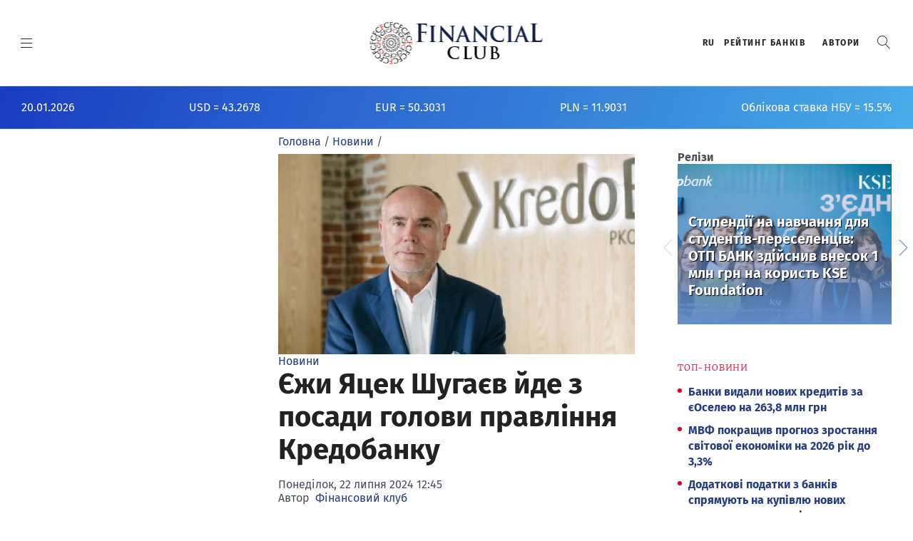

--- FILE ---
content_type: text/html; charset=utf-8
request_url: https://www.finclub.net/news/yezhy-yatsek-shuhaiev-zavershuie-vykonannia-povnovazhen-holovy-pravlinnia-kredobanku.html
body_size: 16818
content:
<!DOCTYPE html>
<html prefix="og: http://ogp.me/ns#" lang="uk-UA" dir="ltr">
<head>
<!-- Google Tag Manager -->
<script>(function(w,d,s,l,i){w[l]=w[l]||[];w[l].push({'gtm.start':
new Date().getTime(),event:'gtm.js'});var f=d.getElementsByTagName(s)[0],
j=d.createElement(s),dl=l!='dataLayer'?'&l='+l:'';j.async=true;j.src=
'https://www.googletagmanager.com/gtm.js?id='+i+dl;f.parentNode.insertBefore(j,f);
})(window,document,'script','dataLayer','GTM-P8BLF7M');</script>
<!-- End Google Tag Manager -->
<!--
	baseurl:	logo_url:https://www.finclub.net/	uri:https://www.finclub.net/ -->

<link rel="dns-prefetch" href="https://fonts.googleapis.com"/>
<link rel="dns-prefetch" href="https://www.googletagmanager.com"/>
<link rel="dns-prefetch" href="https://platform.twitter.com"/>
<link rel="dns-prefetch" href="https://fonts.gstatic.com"/>
<link rel="dns-prefetch" href="https://finclub.disqus.com"/>
<link rel="dns-prefetch" href="https://syndication.twitter.com"/>
<link rel="dns-prefetch" href="https://c.disquscdn.com"/>
<link rel="dns-prefetch" href="//www.google-analytics.com"/>

<link rel="preconnect" href="https://fonts.gstatic.com" crossorigin/>
<link rel="preconnect" href="https://www.googletagmanager.com"/>
<link rel="preconnect" href="https://fonts.googleapis.com"/>
<link rel="preconnect" href="https://finclub.disqus.com"/>
<link rel="preconnect" href="//www.google-analytics.com" crossorigin/>
<link rel="preconnect" href="https://platform.twitter.com"/>

<link rel="preload" href="https://www.finclub.net//templates/finclub/assets/fonts/fira-sans-v10-latin_cyrillic-700.woff2" as="font" type="font/woff2" crossorigin>
<link rel="preload" href="https://www.finclub.net//templates/finclub/assets/fonts/fira-sans-v10-latin_cyrillic-regular.woff2" as="font" type="font/woff2" crossorigin>
<link rel="preload" href="https://www.finclub.net//templates/finclub/assets/fonts/merriweather-v22-latin_cyrillic-300.woff2" as="font" type="font/woff2" crossorigin>
<link rel="preload" href="https://www.finclub.net//templates/finclub/assets/fonts/merriweather-v22-latin_cyrillic-regular.woff2" as="font" type="font/woff2" crossorigin>
<link rel="preload" href="https://www.finclub.net//templates/finclub/assets/fonts/fira-sans-v10-latin_cyrillic-300.woff2" as="font" type="font/woff2" crossorigin>
<link rel="preload" href="https://www.finclub.net//templates/finclub/assets/fonts/merriweather-v22-latin_cyrillic-700.woff2" as="font" type="font/woff2" crossorigin>



	<meta charset="utf-8" />
	<base href="https://www.finclub.net/news/yezhy-yatsek-shuhaiev-zavershuie-vykonannia-povnovazhen-holovy-pravlinnia-kredobanku.html" />
	<meta name="keywords" content="голова правління,кредобанк,шугаєв" />
	<meta name="rights" content="finclub.net" />
	<meta name="robots" content="max-image-preview:large" />
	<meta name="author" content="Фінансовий клуб" />
	<meta property="og:url" content="https://www.finclub.net/news/yezhy-yatsek-shuhaiev-zavershuie-vykonannia-povnovazhen-holovy-pravlinnia-kredobanku.html" />
	<meta property="og:type" content="article" />
	<meta property="og:title" content="Єжи Яцек Шугаєв йде з посади голови правління Кредобанку — Фiнансовий клуб" />
	<meta property="og:description" content="Наглядова рада Кредобанку на своєму засіданні 19 липня припинила повноваження голови правління Єжи Яцека Шугаєва з 2 серпня. Єжи Яцек Шугаєв, який має..." />
	<meta property="og:image" content="https://www.finclub.net/media/k2/items/cache/971b7dd1114057294b830948011c27c4_XL.jpg" />
	<meta name="image" content="https://www.finclub.net/media/k2/items/cache/971b7dd1114057294b830948011c27c4_XL.jpg" />
	<meta name="twitter:card" content="summary" />
	<meta name="twitter:site" content="@FinClub_ua" />
	<meta name="twitter:title" content="Єжи Яцек Шугаєв йде з посади голови правління Кредобанку — Фiнансовий клуб" />
	<meta name="twitter:description" content="Наглядова рада Кредобанку на своєму засіданні 19 липня припинила повноваження голови правління Єжи Яцека Шугаєва з 2 серпня. Єжи Яцек Шугаєв, який має..." />
	<meta name="twitter:image" content="https://www.finclub.net/media/k2/items/cache/971b7dd1114057294b830948011c27c4_XL.jpg" />
	<meta name="twitter:image:alt" content="Єжи Яцек Шугаєв йде з посади голови правління Кредобанку" />
	<meta name="twitter:url" content="https://www.finclub.net/news/yezhy-yatsek-shuhaiev-zavershuie-vykonannia-povnovazhen-holovy-pravlinnia-kredobanku.html" />
	<meta name="HandheldFriendly" content="True" />
	<meta name="MobileOptimized" content="320" />
	<meta name="google-site-verification" content="UFWufLrYtaAZ_uH4DiDL-PfeXaa9o7Ph7iarl-9P8gE" />
	<meta name="yandex-verification" content="6d386af016cd9e18" />
	<meta rel="publisher" content="//plus.google.com/u/6/115277036690520402096" />
	<meta itemprop="name" content="Єжи Яцек Шугаєв йде з посади голови правління Кредобанку — Фiнансовий клуб" />
	<meta itemprop="image" content="https://www.finclub.net/media/k2/items/cache/971b7dd1114057294b830948011c27c4_XL.jpg" />
	<meta name="description" content="Наглядова рада Кредобанку на своєму засіданні 19 липня припинила повноваження голови правління Єжи Яцека Шугаєва з 2 серпня. Єжи Яцек Шугаєв, який має..." />
	<title>Єжи Яцек Шугаєв йде з посади голови правління Кредобанку — Фiнансовий клуб</title>
	<link href="https://www.finclub.net/news/yezhy-yatsek-shuhaiev-zavershuie-vykonannia-povnovazhen-holovy-pravlinnia-kredobanku.html" rel="canonical" />
	<link href="/templates/finclub/favicon.ico" rel="shortcut icon" type="image/vnd.microsoft.icon" />
	<link href="https://cdnjs.cloudflare.com/ajax/libs/magnific-popup.js/1.1.0/magnific-popup.min.css" rel="stylesheet" />
	<link href="https://www.finclub.net//templates/finclub/assets/css/style.css?34" rel="stylesheet" />
	<style>

                        /* K2 - Magnific Popup Overrides */
                        .mfp-iframe-holder {padding:10px;}
                        .mfp-iframe-holder .mfp-content {max-width:100%;width:100%;height:100%;}
                        .mfp-iframe-scaler iframe {background:#fff;padding:10px;box-sizing:border-box;box-shadow:none;}
                    
	</style>
	<script src="/templates/finclub/js/jui/jquery.min.js?b0783d0bed0cc9a6cb328d59a08ae5e3"></script>
	<script src="/media/jui/js/jquery-noconflict.js?b0783d0bed0cc9a6cb328d59a08ae5e3"></script>
	<script src="https://cdnjs.cloudflare.com/ajax/libs/magnific-popup.js/1.1.0/jquery.magnific-popup.min.js"></script>
	<script src="/media/k2/assets/js/k2.frontend.js?v=2.11.20250512&sitepath=/"></script>
	<script type="application/ld+json">

                {
                    "@context": "https://schema.org",
                    "@type": "Article",
                    "mainEntityOfPage": {
                        "@type": "WebPage",
                        "@id": "https://www.finclub.net/news/yezhy-yatsek-shuhaiev-zavershuie-vykonannia-povnovazhen-holovy-pravlinnia-kredobanku.html"
                    },
                    "url": "https://www.finclub.net/news/yezhy-yatsek-shuhaiev-zavershuie-vykonannia-povnovazhen-holovy-pravlinnia-kredobanku.html",
                    "headline": "Єжи Яцек Шугаєв йде з посади голови правління Кредобанку — Фiнансовий клуб",
                    "image": [
                        "https://www.finclub.net/media/k2/items/cache/971b7dd1114057294b830948011c27c4_XL.jpg",
                        "https://www.finclub.net/media/k2/items/cache/971b7dd1114057294b830948011c27c4_L.jpg",
                        "https://www.finclub.net/media/k2/items/cache/971b7dd1114057294b830948011c27c4_M.jpg",
                        "https://www.finclub.net/media/k2/items/cache/971b7dd1114057294b830948011c27c4_S.jpg",
                        "https://www.finclub.net/media/k2/items/cache/971b7dd1114057294b830948011c27c4_XS.jpg",
                        "https://www.finclub.net/media/k2/items/cache/971b7dd1114057294b830948011c27c4_Generic.jpg"
                    ],
                    "datePublished": "2024-07-22T12:45:50+03:00",
                    "dateModified": "2024-07-22T12:51:35+03:00",
                    "author": {
                        "@type": "Person",
                        "name": " Фінансовий клуб",
                        "url": "https://www.finclub.net/allua/author/267-finansoviyklub.html"
                    },
                    "publisher": {
                        "@type": "Organization",
                        "name": "Финансовые новости Украины и аналитика - Финансовый клуб",
                        "url": "https://www.finclub.net/",
                        "logo": {
                            "@type": "ImageObject",
                            "name": "Финансовые новости Украины и аналитика - Финансовый клуб",
                            "width": "245",
                            "height": "60",
                            "url": "https://www.finclub.net/images/finclub-logo.png"
                        }
                    },
                    "articleSection": "https://www.finclub.net/news.html",
                    "keywords": "голова правління,кредобанк,шугаєв",
                    "description": "Наглядова рада Кредобанку на своєму засіданні 19 липня припинила повноваження голови правління Єжи Яцека Шугаєва з 2 серпня.",
                    "articleBody": "Наглядова рада Кредобанку на своєму засіданні 19 липня припинила повноваження голови правління Єжи Яцека Шугаєва з 2 серпня. Єжи Яцек Шугаєв, який має понад 34 роки банківського досвіду, працював у Кредобанку 6 років. Він був обраний на посаду голови правління у 2020 році, а до того з жовтня 2018 року працював на посаді першого заступника голови правління Кредобанку. З 3 серпня виконання обовʼязків голови правління банку покладено на Войцеха Тарасюка, який з цього ж дня обраний заступником голови правління Кредобанку. На цьому ж засіданні наглядова рада Кредобанку обрала на посаду першого заступника голови правління банку з 3 серпня Якуба Марека Карновського, що з 2018 року є головою наглядової ради АТ «Укрпошта» та членом наглядової ради АТ «Укрзалізниця» та має намір припинити ці функції у звʼязку з призначенням до Кредобанку. Якуб Карновскі є досвідченим менеджером, що свого часу очолював польську державну залізничну компанію PKP Polskie Koleje Państwowe S.A., інвестиційний фонд PKO Bank Polski та приватну інвестиційну групу Luma Holding. Якуб Карновскі також є викладачем та керівником закладу ліберальної економіки Головної торговельної школи (Szkoła Główna Handlowa) у Варшаві, а також опікуном та ментором студентського наукового кола з відбудови України цієї ж школи. «Метою змін у складі правління Кредобанку є збільшення ролі банку у відбудові економіки України. Війна та її наслідки вимагають більш стратегічного підходу до двосторонніх господарських звʼязків. Якуб Карновскі — один із найдосвідченіших польських менеджерів, за котрим стоять реальні успіхи. Він досконало знає український ринок. Я переконаний, що Кредобанк з Якубом Карновскі у складі правління стане однією з ключових інституцій, яка посилить господарські звʼязки між нашими країнами», — зяявив голова правління PKO Bank Polski Шимон Мідера. Якуб Карновскі заступить на посаду першого заступника голови правління АТ «Кредобанк» з дня отримання дозволу на працевлаштування та виконання визначених наглядовою радою банку умов. Нагадаємо, Кредобанк запроваджує спеціальні пропозиції банківських послуг для захисників України."
                }
                
	</script>




	<meta name="p:domain_verify" content=""/>
	
	<meta name="language" content="uk-ua"/>
	

	<link rel="apple-touch-icon" sizes="180x180" href="https://www.finclub.net//templates/finclub/assets/icons/apple-touch-icon.png">
	<link rel="icon" type="image/png" sizes="32x32" href="https://www.finclub.net//templates/finclub/assets/icons/favicon-32x32.png">
	<link rel="icon" type="image/png" sizes="16x16" href="https://www.finclub.net//templates/finclub/assets/icons/favicon-16x16.png">
	<link rel="manifest" href="https://www.finclub.net//templates/finclub/assets/icons/site.webmanifest">
	<link rel="mask-icon" href="https://www.finclub.net//templates/finclub/assets/icons/safari-pinned-tab.svg" color="#5bbad5">
	<meta name="msapplication-TileColor" content="#ffffff">
	<meta name="theme-color" content="#ffffff">
	
	
	<meta name="viewport" content="width=device-width, initial-scale=1">

	<!--<link href="https://fonts.googleapis.com/css?family=Fira+Sans:300,400,700|Merriweather:300,400,400i,700,700i&display=swap&subset=cyrillic" rel="stylesheet" media="print" onload="this.media='all'"/> -->
	
	<link href="https://www.finclub.net//templates/finclub/assets/css/fonts.css" rel="stylesheet" media="print" onload="this.media='all'"/>
	
	
</head>

<body class="site com_k2 view-item no-layout no-task itemid-154 pageclass- cat-news" data-page-auto-refresh="0" data-ad-refresh="60">

<!-- Google Tag Manager (noscript) -->
<noscript><iframe src="https://www.googletagmanager.com/ns.html?id=GTM-P8BLF7M"
height="0" width="0" style="display:none;visibility:hidden"></iframe></noscript>
<!-- End Google Tag Manager (noscript) -->

	<div class="skip-nav">
		<ul class="skip-nav__list">
			<li class="skip-nav__action">
				<!-- Using button due to browser issues with anchor tags, but would prefer to use anchor tags in the future -->
				<button class="skip-nav__link" onclick="window.location.href='#main'">Skip to Main Content</button>
			</li>
		</ul>
	</div>

	<div class="page-wrapper">
		<div class="page-header">
			<div class="ad bgc--transparent no-border">
				<div class="content-group ad ">
					<div class="ad-slot js-lazy-load flex horizontal " id="pol-01" aria-hidden="true"></div>
				</div>
			</div>
			<header class="header on-core on-home " id="js-top-header">
				<div class="header__row header__main">
					<div class="header__branding" role="banner">
						<h1>
							<a href="/" title="https://www.finclub.net/">
								<img src="https://www.finclub.net//templates/finclub/images/finclub-logo.png" alt="FINCLUB Фiнансовий клуб">
								<span class="icon-text">FINCLUB Фiнансовий клуб</span>
							</a>
						</h1>
					</div>
					<div class="header__content">
						<div class="header__left">
							<button aria-expanded="false" class="hamburger js-hamburger" aria-label="MENU">
								<span></span>
							</button>
						</div>
						<div class="header__right">
							<div class="actions-lineup">
								<ul class="actions-lineup__list">
									<li class="actions-lineup__item"> 
										            
											    <div class=" top-lang">
	
						
            <div class="mod-languages top-lang">

	<ul class="lang-inline" dir="ltr">
									<li class="lang-active">
			<a href="https://www.finclub.net/news/yezhy-yatsek-shuhaiev-zavershuie-vykonannia-povnovazhen-holovy-pravlinnia-kredobanku.html">
							UA						</a>
			</li>
								<li>
			<a href="/ru/news.html">
							RU						</a>
			</li>
				</ul>

</div>
    </div>
	
																			</li>
									<li class="actions-lineup__item"> 
																			</li>

									<li class="actions-lineup__item hide-at-mobile">
										<a href="https://banksrating.com.ua/" target="_blank" rel="noopener">Рейтинг банкiв</a>
									</li>

									<li class="actions-lineup__item hide-at-mobile">
										<a href="https://finclub.net/blogs.html" rel="noopener">Автори</a>
									</li>
									<li class="actions-lineup__item " role="search">
										<div class="slide-search" role="button">
											<a href="/index.html#" class="slide-search__open" id="search-open" aria-pressed="false" role="button" target="_top">
												<b class="bt-icon bt-icon-magnifier"></b>
												<span class="icon-text">Пошук</span>
											</a>
											<div class="slide-search__content " id="search-input" aria-hidden="true">
											
																							    <div class="">
	
						
            <div itemscope itemtype="https://schema.org/WebSite">
<link itemprop="url" content="https://finclub.net/"/>
<form class="slide-search__form" action="/component/k2/search.html?Itemid=136" method="get" autocomplete="off"  itemprop="potentialAction" itemscope itemtype="https://schema.org/SearchAction">
	
	<input class="slide-search__input" type="search" name="searchword" id="searchTerm" placeholder="Введіть фразу для пошуку..."  itemprop="query-input" required />
	<meta itemprop="target" content="https://finclub.net/component/k2/search.html?searchword={searchword}&utm_source=sitelinksearch"/>
	
	<button class="slide-search__run" type="submit">
		<b class="bt-icon bt-icon-magnifier"></b>
		<span class="icon-text">Поиск</span>
	</button>
	<button class="slide-search__close" id="search-close" type="button">
		<b class="bt-icon bt-icon-cross1"></b> 
	</button>
</form>
</div>


      </div>
	
																						
											</div>
										</div>
									</li>
								</ul>
							</div>
						</div>
					</div>
				</div>
				<nav class="master-menu js-master-menu" role="navigation" aria-hidden="true">
					<div class="master-menu__content ">
						<div class="row row--6-col">
							<div class="col is-menu">
							
																	    <div class=" col is-menu">
	
			<h3 class=" menu-toggle js-menu-toggle section-heading">Категорії</h3>			
            <ul class="master-menu__list nav-menu"  id="navigation_menu_1">
<li class="master-menu__item item-154 current-menu-item current-menu-ancestor"><a href="/news.html" >Новини</a></li><li class="master-menu__item item-155"><a href="/analytics.html" >Статті</a></li><li class="master-menu__item item-580"><a href="/priama-mova.html" >Пряма мова</a></li><li class="master-menu__item item-156"><a href="/investigation.html" >Розслідування</a></li><li class="master-menu__item item-581"><a href="/infographica.html" >Інфографіка</a></li><li class="master-menu__item item-157"><a href="/dossiers.html" >Досьє</a></li><li class="master-menu__item item-582"><a href="/video-photo-ua.html" >Відео/Фото</a></li><li class="master-menu__item item-584"><a href="/reviews-ua.html" >Огляди</a></li><li class="master-menu__item item-583"><a href="/banky-bankroty.html" >Банки-банкроти</a></li></ul>
    </div>
	
																
							</div>
							<div class="col is-menu">
							
																	    <div class=" col is-menu">
	
			<h3 class=" menu-toggle js-menu-toggle section-heading">Спецпроєкти</h3>			
            <ul class="master-menu__list nav-menu"  id="navigation_menu_5">
<li class="master-menu__item item-161 deeper parent"><a href="/projects.html" >Спецпроєкти<span class="navicon-inline"></span></a><ul class="cd-secondary-nav"><li class="master-menu__item item-149"><a href="/projects/announcements.html" >Анонси</a></li><li class="master-menu__item item-158 parent"><a href="/projects/banks.html" >Банки</a></li><li class="master-menu__item item-165"><a href="/projects/kruglye-stoly.html" >Круглі столи</a></li><li class="master-menu__item item-150"><a href="/projects/releases.html" >Релізи</a></li><li class="master-menu__item item-663"><a href="/projects/finclubtalk.html" >FinClubTALK</a></li><li class="master-menu__item item-166"><a href="/projects/zasedaniya-finansovogo-kluba.html" >Засідання «Фінансового клубу»</a></li><li class="master-menu__item item-585"><a href="/projects/seminary-ua.html" >Семінари</a></li><li class="master-menu__item item-164"><a href="/projects/konferentsii.html" >Конференції</a></li></ul></li><li class="master-menu__item item-668"><a href="/finansovij-pres-klub.html" >Фінансовий пресклуб</a></li></ul>
    </div>
	
																
							</div>
							<div class="col is-menu">
							
																	    <div class=" col is-menu">
	
			<h3 class=" menu-toggle js-menu-toggle section-heading">Спецтеми</h3>			
            <ul class="master-menu__list nav-menu"  id="navigation_menu_2">
<li class="master-menu__item item-681"><a href="/voiennyi-bankinh.html" >Воєнний банкінг</a></li><li class="master-menu__item item-162"><a href="/donbass-krym-war.html" >Донбас / Крим</a></li><li class="master-menu__item item-418"><a href="/vse-pro-privatbank.html" >Хто відповість за ПриватБанк</a></li></ul>
    </div>
	
																
							</div>
							<div class="col is-menu">
							
																	    <div class=" col is-menu">
	
			<h3 class=" menu-toggle js-menu-toggle section-heading">Премії</h3>			
            <ul class="master-menu__list nav-menu"  id="navigation_menu_3">
<li class="master-menu__item item-160"><a href="http://banksrating.com.ua/" target="_blank" >Рейтинг банків</a></li><li class="master-menu__item item-586"><a href="/banki-roku.html" >Банки року</a></li><li class="master-menu__item item-587"><a href="/financial-club-awards.html" >Financial Club Awards</a></li><li class="master-menu__item item-588"><a href="/finansove-vyznannia.html" >Фінансове визнання</a></li></ul>
    </div>
	
																
							</div>
							<div class="col is-menu">
																	    <div class=" col is-menu">
	
			<h3 class=" menu-toggle js-menu-toggle section-heading">Автори</h3>			
            <ul class="master-menu__list nav-menu"  id="navigation_menu_4">
<li class="master-menu__item item-159"><a href="/blogs.html" >Автори</a></li></ul>
    </div>
	
															</div>
						</div>
						
						
						<footer class="row menu-footer">
							<div class="menu-footer__follow">
								<h4 class="section-heading">Долучайтесь</h4>
								<ul class="menu-footer__list menu-footer__list--follow">
									<li class="menu-footer__item"><a href="https://www.facebook.com/finclub.net" tabindex="-1" target="_blank" rel="noopener"><i class="bt-icon-facebook"></i><span class="hide-at-mobile"> Facebook</span></a></li>
									<li class="menu-footer__item"><a href="https://twitter.com/FinClub_ua" tabindex="-1" target="_blank" rel="noopener"><i class="bt-icon-twitter"></i><span class="hide-at-mobile"> Twitter</span></a></li>
									<li class="menu-footer__item"><a href="https://www.linkedin.com/company/10268669" tabindex="-1" target="_blank" rel="noopener"><b class="fa fa-linkedin bt-icon-linkedin"><svg xmlns="http://www.w3.org/2000/svg" viewBox="0 0 24 24"><path d="M6.5 21.5h-5v-13h5v13zM4 6.5C2.5 6.5 1.5 5.3 1.5 4s1-2.4 2.5-2.4c1.6 0 2.5 1 2.6 2.5 0 1.4-1 2.5-2.6 2.5zm11.5 6c-1 0-2 1-2 2v7h-5v-13h5V10s1.6-1.5 4-1.5c3 0 5 2.2 5 6.3v6.7h-5v-7c0-1-1-2-2-2z"/></svg></b><span class="hide-at-mobile"> Linkedin</span></a></li>
									<li class="menu-footer__item"><a href="https://www.youtube.com/channel/UCrul2QWfL5WsmwPk_buqS2A" tabindex="-1" target="_blank" rel="noopener"><i class="bt-icon-youtube"></i><span class="hide-at-mobile"> Youtube</span></a></li>
									<li class="menu-footer__item"><a href="https://invite.viber.com/?g2=AQBE%2B6uykfljgUuUR5vqfsV%2BO%2FWHlLLp8JrOWDQZ%2FShsz85txMnqn6uR8fINg46f&lang=ru" tabindex="-1" target="_blank" rel="noopener"><i class="bt-icon-whatsapp" aria-label="Finculb"></i><span class="hide-at-mobile"> Viber</span></a></li>
									<li class="menu-footer__item"><a href="https://telegram.me/FinClub_ua" tabindex="-1" target="_blank" rel="noopener"><i class="bt-icon-telegram" aria-label="Finculb"></i><span class="hide-at-mobile"> Telegram</span></a></li>
									  
									<li class="menu-footer__item"><a href="https://finclub.net/all.html?format=feed" tabindex="-1"><svg xmlns="http://www.w3.org/2000/svg" viewBox="0 0 20 20" fill="currentColor"style="width: 12px; fill: red;">
  <path d="M5 3a1 1 0 000 2c5.523 0 10 4.477 10 10a1 1 0 102 0C17 8.373 11.627 3 5 3z" />
  <path d="M4 9a1 1 0 011-1 7 7 0 017 7 1 1 0 11-2 0 5 5 0 00-5-5 1 1 0 01-1-1zM3 15a2 2 0 114 0 2 2 0 01-4 0z" />
</svg><span class="hide-at-mobile"> RSS</span></a></li>
									
									
								</ul>
								

							</div>
							<div class="menu-footer__actions">
							
								<!-- <ul class="menu-footer__list menu-footer__list--actions">
									<li class="menu-footer__item">
										<a href="#" target="_top">Мой кабинет</a>
									</li>
									<li class="menu-footer__item">
										<a href="#" style="display: none;" class="politico-auth auth-logged-out" target="_top">Войти</a>
										<a href="#" style="display: none;" class="politico-auth auth-logged-in" target="_blank">Выйти</a>
									</li>
								</ul> -->
							</div>
						</footer>
					</div>
				</nav>
			</header>
			<script src="https://www.finclub.net//templates/finclub/assets/js/header.js"></script>
			<div class="banner-announce on-dark bgc--vulcan-gray13">
				<section class="media-item orient--horizontal-fixed-fluid">
					<div class="media-item__summary size--small is-inline">
						<div class="coursess_container">
						


						
						
							
							<div class="c-date">20.01.2026</div>
							
							
							<div class="course-item"><span>USD</span> = <span>43.2678</span></div><div class="course-item"><span>EUR</span> = <span>50.3031</span></div><div class="course-item"><span>PLN</span> = <span>11.9031</span></div>							
							<!-- https://bank.gov.ua/NBUStatService/v1/statdirectory/key?date=20231027&json -->
							
							<div class="course-item"><span>Облікова ставка НБУ = 15.5%</span></div>
						</div>
					</div>
				</section>
			</div>
		</div>


		<main class="page-content is-brandscape" role="main" id="main">
			<div class="brandscape">
				<a href="#" class="brandscape__graphic" style="background-image:url(https://www.finclub.net//templates/finclub/assets/img/branding.png); background-color:#fff;" target="_blank" aria-label="Read more about Finclub"></a>
			</div> 
			
				
			
					
		
		
	
				
			                
	
				<section class="page-content__row ">
                    <div class="container layout--fixed-fluid-fixed">
                        <div class="container__column left-main">
                            <div class="container__row">
                                <div class="container__slot">
                                    <div class="content-group ad ">
                                        <div class="ad-slot js-lazy-load flex vertical " id="pol-04" aria-hidden="true">
										
																				
										
										
										</div>
                                    </div>
                                </div>
                            </div>
                        </div>


						<!-- main -->						
						<div class="container__column center-main">
							<div class="container__row">
								<div class="container__slot">
								
																
<ol itemscope itemtype="http://schema.org/BreadcrumbList" class="breadcrumb ">

	<li itemprop="itemListElement" itemscope itemtype="http://schema.org/ListItem"><a itemprop="item" href="/" class="pathway"><span itemprop="name">Головна</span></a><meta itemprop="position" content="1" /><span class="delim">/</span></li><li itemprop="itemListElement" itemscope itemtype="http://schema.org/ListItem"><a itemprop="item" href="/news.html" class="pathway"><span itemprop="name">Новини</span></a><meta itemprop="position" content="2" /><span class="delim">/</span></li></ol>
  
																
																
									<div id="system-message-container">
	</div>

									
<!-- Start custom field

			
		

-->



<!-- Start K2 Item Layout -->

<article class="post type-post  itemIsFeatured  cat-news" itemscope itemtype="http://schema.org/NewsArticle">
	<meta itemprop="inLanguage" content="uk-UA" />
	<meta itemprop="mainEntityOfPage" content="https://www.finclub.net/news/yezhy-yatsek-shuhaiev-zavershuie-vykonannia-povnovazhen-holovy-pravlinnia-kredobanku.html" />
	<meta itemprop="description" content="Наглядова рада Кредобанку на своєму засіданні 19 липня припинила повноваження голови правління Єжи Яцека Шугаєва з 2 серпня. Єжи Яцек Шугаєв, який має..."/>
	
		    
    	
	<picture class="aspect-ratio-169" itemprop="associatedMedia image" itemscope itemtype="http://schema.org/ImageObject" >
		<source data-srcset="/media/k2/items/cache/971b7dd1114057294b830948011c27c4_M.jpg" media="(max-width: 425px)" />
		<source data-srcset="/media/k2/items/cache/971b7dd1114057294b830948011c27c4_L.jpg" media="(max-width: 768px)" />
		<source	data-srcset="/media/k2/items/cache/971b7dd1114057294b830948011c27c4_L.jpg" media="(max-width: 1024px)"/>
		<source	data-srcset="/media/k2/items/cache/971b7dd1114057294b830948011c27c4_XL.jpg" />

		<img itemprop="contentUrl"
			src="[data-uri]"
			data-src="/media/k2/items/cache/971b7dd1114057294b830948011c27c4_XL.jpg"
			class="lazyload" 
			alt="Єжи Яцек Шугаєв йде з посади голови правління Кредобанку" />	

		<meta itemprop="representativeOfPage" content="true">
		<meta itemprop="url" content="https://www.finclub.net//media/k2/items/cache/971b7dd1114057294b830948011c27c4_L.jpg">
			
	</picture>	


	
        
            
			
          
	<div class="entry-wrapper">
        <div class="entry-header">
				
                        <div class="entry-categories"><ul class="post-categories"><li>
                <a rel="category" href="/news.html">Новини</a>
            </li></ul></div>
            										
                        <!-- Item title -->
            <h1 class="entry-title" itemprop="headline">
              Єжи Яцек Шугаєв йде з посади голови правління Кредобанку          
                               <span><sup><i class="fa fa-certificate"></i></sup></span>
                          </h1>
			
						
            		
			<div class="entry-meta">
			
		        		        <div class="meta-item sdw-date"  itemprop="datePublished" content="2024-07-22T12:45:50+03:00">
			        Понеділок, 22 липня 2024 12:45		        </div>

				<meta itemprop="dateModified" content="2024-07-22T12:45:50+03:00"></meta>
		        		        
		        		        <div class="meta-item sdw-author"><span class="vcard author" itemprop="author"><span class="fn">Автор&nbsp;
			        			        <a rel="author" href="/allua/author/267-finansoviyklub.html"> Фінансовий клуб</a>
			        		        </span></span></div>
		        
                				
				<div class="hidden" itemprop="publisher" itemscope itemtype="http://schema.org/Organization">
					<div itemprop="logo" itemscope itemtype="http://schema.org/ImageObject">
						<meta itemprop="url" content="https://finclub.net//templates/finclub/images/finclub-logo.png">
					</div>
					<span itemprop="name">Финансовый клуб</span>
				</div>				

			</div>
			
		</div>

	    <div class="entry-content"  itemprop="articleBody">

									<!-- Item introtext -->
			<div class="itemIntroText" >
			  <p><strong>Наглядова рада Кредобанку на своєму засіданні 19 липня <a href="https://kredobank.com.ua/about/pres-sluzhba/news/yezhy-yacek-shugayev-zavershuye-vykonannya-povnovazhen-golovy-pravlinnya-kredobanku" target="_blank" rel="noopener">припинила</a> повноваження голови правління Єжи Яцека Шугаєва з 2 серпня.</strong></p>
			</div>
									<!-- Item fulltext -->
			<div class="itemFullText">
			  
<p>Єжи Яцек Шугаєв, який має понад 34 роки банківського досвіду, працював у Кредобанку 6 років. Він був обраний на посаду голови правління у 2020 році, а до того з жовтня 2018 року працював на посаді першого заступника голови правління Кредобанку.</p>
<p>З 3 серпня виконання обовʼязків голови правління банку покладено на Войцеха Тарасюка, який з цього ж дня обраний заступником голови правління Кредобанку.</p>
<p>На цьому ж засіданні наглядова рада Кредобанку обрала на посаду першого заступника голови правління банку з 3 серпня Якуба Марека Карновського, що з 2018 року є головою наглядової ради АТ «Укрпошта» та членом наглядової ради АТ «Укрзалізниця» та має намір припинити ці функції у звʼязку з призначенням до Кредобанку.</p>
<p>Якуб Карновскі є досвідченим менеджером, що свого часу очолював польську державну залізничну компанію PKP Polskie Koleje Państwowe S.A., інвестиційний фонд PKO Bank Polski та приватну інвестиційну групу Luma Holding. Якуб Карновскі також є викладачем та керівником закладу ліберальної економіки Головної торговельної школи (Szkoła Główna Handlowa) у Варшаві, а також опікуном та ментором студентського наукового кола з відбудови України цієї ж школи.</p>
<p>«Метою змін у складі правління Кредобанку є збільшення ролі банку у відбудові економіки України. Війна та її наслідки вимагають більш стратегічного підходу до двосторонніх господарських звʼязків. Якуб Карновскі — один із найдосвідченіших польських менеджерів, за котрим стоять реальні успіхи. Він досконало знає український ринок. Я переконаний, що Кредобанк з Якубом Карновскі у складі правління стане однією з ключових інституцій, яка посилить господарські звʼязки між нашими країнами», — зяявив голова правління PKO Bank Polski&nbsp;Шимон Мідера.</p>
<p>Якуб Карновскі заступить на посаду першого заступника голови правління АТ «Кредобанк» з дня отримання дозволу на працевлаштування та виконання визначених наглядовою радою банку умов.</p>
<p>Нагадаємо,&nbsp;Кредобанк <a href="/projects/banks/kredobank/kredobank-zaprovadzhuie-spetsialni-propozytsii-bankivskykh-posluh-dlia-zakhysnykiv-ukrainy.html" target="_blank" rel="noopener">запроваджує</a> спеціальні пропозиції банківських послуг для захисників України.</p>			</div>
						 
			  
								
				
				
								
					<p class="item-soc-join"><strong>Підписуйтесь на новини FinClub</strong>&nbsp;в&nbsp;<a href="https://telegram.me/FinClub_ua">Telegram</a>,&nbsp;<a href="https://invite.viber.com/?g2=AQBE%2B6uykfljgUuUR5vqfsV%2BO%2FWHlLLp8JrOWDQZ%2FShsz85txMnqn6uR8fINg46f">Viber</a>,&nbsp;<a href="https://twitter.com/FinClub_ua">Twitter</a>,&nbsp;<a href="https://www.facebook.com/finclub.net/">Facebook</a></p>
				
				
											
			
			

		</div>
		
	<!---------   ###########################  --------->	
	
		
	
	<!---------   ###########################  --------->	
	
        <div class="meta-tags">
        <span>теги</span>
                    <a href="/allua/tag/голова%20правління.html">#голова правління</a>
                    <a href="/allua/tag/кредобанк.html">#кредобанк</a>
                    <a href="/allua/tag/шугаєв.html">#шугаєв</a>
          	
    </div>
    	
	<div class="entry-footer">
	    <!-- <div class="meta-action sdw-comments"><a href="/">Add Comment</a></div> -->
	    
        <div class="meta-action sdw-share">
		        <span>Поділитися</span>
		        <ul class="sdw-share-items">
			        <li><a class="icon social-share bt-icon-facebook" aria-label="FB"></a></li>
					<li><a class="icon social-share bt-icon-twitter" aria-label="TW"></a></li>
					
					<li><a class="icon social-share bt-icon-linkedin" aria-label="IN"><svg xmlns="http://www.w3.org/2000/svg" viewBox="0 0 24 24"><path d="M6.5 21.5h-5v-13h5v13zM4 6.5C2.5 6.5 1.5 5.3 1.5 4s1-2.4 2.5-2.4c1.6 0 2.5 1 2.6 2.5 0 1.4-1 2.5-2.6 2.5zm11.5 6c-1 0-2 1-2 2v7h-5v-13h5V10s1.6-1.5 4-1.5c3 0 5 2.2 5 6.3v6.7h-5v-7c0-1-1-2-2-2z"/></svg></a></li>
					<li><a class="icon social-share bt-icon-telegram" aria-label="TG"></a></li>
					<li><a class="icon social-share bt-icon-pinterest" aria-label="PN"></a></li>
					<li><a class="icon social-share bt-icon-whatsapp" aria-label="VB"></a></li>
					
				</ul>
        </div>
		
<script>
(function($){
	
	setShareLinks();

	function socialWindow(url) {
	  var left = (screen.width - 570) / 2;
	  var top = (screen.height - 570) / 2;
	  var params = "menubar=no,toolbar=no,status=no,width=570,height=570,top=" + top + ",left=" + left;
	  // Setting 'params' to an empty string will launch
	  // content in a new tab or window rather than a pop-up.
	  // params = "";
	  window.open(url,"NewWindow",params);
	}

	function setShareLinks() {
	  var pageUrl = encodeURIComponent(document.URL);
	  var tweet = encodeURIComponent($("meta[property='og:description']").attr("content"));

	  $(".social-share.bt-icon-facebook").on("click", function() {
		url = "https://www.facebook.com/sharer.php?u=" + pageUrl;
		socialWindow(url);
	  });

	  $(".social-share.bt-icon-twitter").on("click", function() {
		url = "https://twitter.com/intent/tweet?url=" + pageUrl + "&text=" + tweet;
		socialWindow(url);
	  });

	  $(".social-share.bt-icon-linkedin").on("click", function() {
		url = "https://www.linkedin.com/shareArticle?mini=true&url=" + pageUrl;
		socialWindow(url);
	  })
	  
	  $(".social-share.bt-icon-telegram").on("click", function() {
		url = "https://telegram.me/share/url?text=" + tweet + "&url=" + pageUrl;
		socialWindow(url);
	  })  
	  
	  $(".social-share.bt-icon-pinterest").on("click", function() {		
		url = "http://pinterest.com/pin/create/button/?url=" + pageUrl + "&description=" + tweet;		
		socialWindow(url);
	  })  	
	  
	  $(".social-share.bt-icon-whatsapp").on("click", function() {		
		url = "viber://forward?text=" + pageUrl;		
		socialWindow(url);
	  })  		  
	  
	}
})(jQuery);	

</script>		
		
		
		
		
    </div>
	
    


	<script type="text/JavaScript">
		var disqus_identifier = '63304';
		var disqus_title = 'Єжи Яцек Шугаєв йде з посади голови правління Кредобанку';
		var disqus_url = 'http://finclub.net//news/yezhy-yatsek-shuhaiev-zavershuie-vykonannia-povnovazhen-holovy-pravlinnia-kredobanku.html';
	</script>
		  
	<div id="disqus_thread"></div>
	  

    
	</div>

</article>


<div class="sdw-post-separator sdw-post-separator-5 sdw-ps-show"></div>

        
        
        	
        <nav class="prev-next-nav">
                    <div class="sdw-prev-link">
            <a rel="prev" class="itemPrevious" href="/news/moodys-pidvyshchylo-kredytnyi-reitynh-turechchyny-odrazu-na-dvi-skhodynky.html">
                <span class="sdw-pn-ico"><i class="icon bt-icon-chevron-left"></i></span>
                <span class="sdw-prev-next-link">Moody&#039;s підвищило кредитний рейтинг Туреччини одразу на дві сходинки</span>
            </a></div>
        
                    <div class="sdw-next-link">
            <a rel="next" class="itemNext" href="/news/natsbank-z-1-serpnia-vyluchatyme-stari-banknoty-500-hrn.html">            
            <span class="sdw-prev-next-link">Нацбанк з 1 серпня вилучатиме з обігу старі банкноти 500 грн</span>
			<span class="sdw-pn-ico"><i class="icon bt-icon-chevron-right"></i></span>			
            </a></div>
        
    </nav>
    
        <div class="rel-sdw-box">
    <h3 class="rel-box-title"><span>Схожі матеріали (за тегом)</span></h3>
        <div class="sdw-box-inside by-tag">
                    <article class="rel-item">
		        
		        				<div class="img-wrap">
					<picture class="aspect-ratio-169">
						<!--[if IE 9]><video style="display: none"><![endif]--> 
						<source data-srcset="/media/k2/items/cache/3a64aecd50444a191fa15d1e0fefa764_S.jpg" media="(max-width: 425px)" />
						<source data-srcset="/media/k2/items/cache/3a64aecd50444a191fa15d1e0fefa764_S.jpg" media="(max-width: 768px)" />
						<source	data-srcset="/media/k2/items/cache/3a64aecd50444a191fa15d1e0fefa764_S.jpg" /><!--[if IE 9]></video><![endif]-->
					<img itemprop="image"
							src="[data-uri]"
							data-src="/media/k2/items/cache/3a64aecd50444a191fa15d1e0fefa764_S.jpg"
							class="lazyload"
							alt="Ощадбанк шукає нового голову правління" />
					</picture>					
				</div>
					
                    <div class="entry-wrapper">
                        <div class="entry-header">
					        				          
				            				            <h3 class="entry-title"><a class="itemRelTitle" href="/news/oshchadbank-shukaie-novoho-holovu-pravlinnia.html">Ощадбанк шукає нового голову правління</a></h3>
				            				        </div>        
	                </div>
	                
            </article>					
		            <article class="rel-item">
		        
		        				<div class="img-wrap">
					<picture class="aspect-ratio-169">
						<!--[if IE 9]><video style="display: none"><![endif]--> 
						<source data-srcset="/media/k2/items/cache/a3072c3e3ed9a1e392e521b446ddb403_S.jpg" media="(max-width: 425px)" />
						<source data-srcset="/media/k2/items/cache/a3072c3e3ed9a1e392e521b446ddb403_S.jpg" media="(max-width: 768px)" />
						<source	data-srcset="/media/k2/items/cache/a3072c3e3ed9a1e392e521b446ddb403_S.jpg" /><!--[if IE 9]></video><![endif]-->
					<img itemprop="image"
							src="[data-uri]"
							data-src="/media/k2/items/cache/a3072c3e3ed9a1e392e521b446ddb403_S.jpg"
							class="lazyload"
							alt="Ігор Гордієнко покидає посаду голови правління СК «ІНГО»" />
					</picture>					
				</div>
					
                    <div class="entry-wrapper">
                        <div class="entry-header">
					        				          
				            				            <h3 class="entry-title"><a class="itemRelTitle" href="/news/ihor-hordiienko-pokydaie-posadu-holovy-pravlinnia-sk-inho.html">Ігор Гордієнко покидає посаду голови правління СК «ІНГО»</a></h3>
				            				        </div>        
	                </div>
	                
            </article>					
		            <article class="rel-item">
		        
		        				<div class="img-wrap">
					<picture class="aspect-ratio-169">
						<!--[if IE 9]><video style="display: none"><![endif]--> 
						<source data-srcset="/media/k2/items/cache/1d20977f8c1690a66fd78d884acc9c44_S.jpg" media="(max-width: 425px)" />
						<source data-srcset="/media/k2/items/cache/1d20977f8c1690a66fd78d884acc9c44_S.jpg" media="(max-width: 768px)" />
						<source	data-srcset="/media/k2/items/cache/1d20977f8c1690a66fd78d884acc9c44_S.jpg" /><!--[if IE 9]></video><![endif]-->
					<img itemprop="image"
							src="[data-uri]"
							data-src="/media/k2/items/cache/1d20977f8c1690a66fd78d884acc9c44_S.jpg"
							class="lazyload"
							alt="Кредобанк видав 60 мільйонів гривень під гарантії Фінансової корпорації розвитку США (DFC)" />
					</picture>					
				</div>
					
                    <div class="entry-wrapper">
                        <div class="entry-header">
					        				          
				            				            <h3 class="entry-title"><a class="itemRelTitle" href="/projects/banks/kredobank/kredobank-vydav-60-milioniv-hryven-pid-harantii-finansovoi-korporatsii-rozvytku-ssha-dfc.html">Кредобанк видав 60 мільйонів гривень під гарантії Фінансової корпорації розвитку США (DFC)</a></h3>
				            				        </div>        
	                </div>
	                
            </article>					
		            <article class="rel-item">
		        
		        				<div class="img-wrap">
					<picture class="aspect-ratio-169">
						<!--[if IE 9]><video style="display: none"><![endif]--> 
						<source data-srcset="/media/k2/items/cache/57c97e8f0f85db8519c223ebf55c1e3b_S.jpg" media="(max-width: 425px)" />
						<source data-srcset="/media/k2/items/cache/57c97e8f0f85db8519c223ebf55c1e3b_S.jpg" media="(max-width: 768px)" />
						<source	data-srcset="/media/k2/items/cache/57c97e8f0f85db8519c223ebf55c1e3b_S.jpg" /><!--[if IE 9]></video><![endif]-->
					<img itemprop="image"
							src="[data-uri]"
							data-src="/media/k2/items/cache/57c97e8f0f85db8519c223ebf55c1e3b_S.jpg"
							class="lazyload"
							alt="Якуб Карновскі очолив Кредобанк" />
					</picture>					
				</div>
					
                    <div class="entry-wrapper">
                        <div class="entry-header">
					        				          
				            				            <h3 class="entry-title"><a class="itemRelTitle" href="/news/yakub-karnovski-ocholiv-kredobank.html">Якуб Карновскі очолив Кредобанк</a></h3>
				            				        </div>        
	                </div>
	                
            </article>					
		            <article class="rel-item">
		        
		        				<div class="img-wrap">
					<picture class="aspect-ratio-169">
						<!--[if IE 9]><video style="display: none"><![endif]--> 
						<source data-srcset="/media/k2/items/cache/38481d68c9463c7c037fe5578a0de77c_S.jpg" media="(max-width: 425px)" />
						<source data-srcset="/media/k2/items/cache/38481d68c9463c7c037fe5578a0de77c_S.jpg" media="(max-width: 768px)" />
						<source	data-srcset="/media/k2/items/cache/38481d68c9463c7c037fe5578a0de77c_S.jpg" /><!--[if IE 9]></video><![endif]-->
					<img itemprop="image"
							src="[data-uri]"
							data-src="/media/k2/items/cache/38481d68c9463c7c037fe5578a0de77c_S.jpg"
							class="lazyload"
							alt="Кредобанк почав кредитувати бізнес під гарантії американської DFC" />
					</picture>					
				</div>
					
                    <div class="entry-wrapper">
                        <div class="entry-header">
					        				          
				            				            <h3 class="entry-title"><a class="itemRelTitle" href="/news/kredobank-pochav-kredytuvaty-biznes-pid-harantii-amerykanskoi-dfc.html">Кредобанк почав кредитувати бізнес під гарантії американської DFC</a></h3>
				            				        </div>        
	                </div>
	                
            </article>					
			    </div>
    </div>
    
  
  
    
    
<script>
    var disqus_shortname = 'finclub';    
    (function() {
        var dsq = document.createElement('script'); dsq.type = 'text/javascript'; dsq.async = true;
        dsq.src = '//' + disqus_shortname + '.disqus.com/embed.js';
        (document.getElementsByTagName('head')[0] || document.getElementsByTagName('body')[0]).appendChild(dsq);
    })(); 

</script>




  

<!-- JoomlaWorks "K2" (v2.11.20250512) | Learn more about K2 at https://getk2.org -->


								  
								  								
								
								
								</div>
							</div>
						</div>		


						<!-- Aside -->
						<div class="container__column right-main">
							<div class="container__row">
								<div class="container__slot aside__column">
	
																		
<div class="aside-slider-wrapper">

	<header class="summary-header">
		<h4 class="category">Релізи</h4>
	</header>

	<div class="sdw-post-slider">
			<div class="post-slide-item">
						  
		 

				
		<picture class="aspect-ratio-43">
			<!--[if IE 9]><video style="display: none"><![endif]--> 
			<source data-srcset="/media/k2/items/cache/bbef08f1e308dfc30336c2dde8500b18_M.jpg" media="(max-width: 425px)" />
			<source data-srcset="/media/k2/items/cache/bbef08f1e308dfc30336c2dde8500b18_L.jpg" media="(max-width: 768px)" />
			<source	data-srcset="/media/k2/items/cache/bbef08f1e308dfc30336c2dde8500b18_L.jpg" /><!--[if IE 9]></video><![endif]-->
		<img itemprop="image"
				src="[data-uri]"
				data-src="/media/k2/items/cache/bbef08f1e308dfc30336c2dde8500b18_M.jpg"
				class="lazyload"
				alt="Cтипендії на навчання для студентів-переселенців: ОТП БАНК здійснив внесок 1 млн грн на користь KSE Foundation" />
		</picture>
		
				
		<div class="card-info">
			<a class="featured_image_sidebar" href="/projects/banks/otp-bank/ctypendii-na-navchannia-dlia-studentivpereselentsiv-otp-bank-zdiisnyv-vnesok-1-mln-hrn-na-koryst-kse-foundation.html" title="Детальніше... &quot;Cтипендії на навчання для студентів-переселенців: ОТП БАНК здійснив внесок 1 млн грн на користь KSE Foundation&quot;">
				<div class="card-title">
					<h4 class="h3-card-title">Cтипендії на навчання для студентів-переселенців: ОТП БАНК здійснив внесок 1 млн грн на користь KSE Foundation</h4>                               
				</div>         
						
			</a>
		</div>

	</div>
		<div class="post-slide-item">
						  
		 

				
		<picture class="aspect-ratio-43">
			<!--[if IE 9]><video style="display: none"><![endif]--> 
			<source data-srcset="/media/k2/items/cache/bbd689e8cbabd3efc0acc92a362a39ac_M.jpg" media="(max-width: 425px)" />
			<source data-srcset="/media/k2/items/cache/bbd689e8cbabd3efc0acc92a362a39ac_L.jpg" media="(max-width: 768px)" />
			<source	data-srcset="/media/k2/items/cache/bbd689e8cbabd3efc0acc92a362a39ac_L.jpg" /><!--[if IE 9]></video><![endif]-->
		<img itemprop="image"
				src="[data-uri]"
				data-src="/media/k2/items/cache/bbd689e8cbabd3efc0acc92a362a39ac_M.jpg"
				class="lazyload"
				alt="Sense Bank відкрив лінію підтримки для військовослужбовців і ветеранів" />
		</picture>
		
				
		<div class="card-info">
			<a class="featured_image_sidebar" href="/projects/banks/sense-bank/sense-bank-vidkryv-liniiu-pidtrymky-dlia-viiskovosluzhbovtsiv-i-veteraniv.html" title="Детальніше... &quot;Sense Bank відкрив лінію підтримки для військовослужбовців і ветеранів&quot;">
				<div class="card-title">
					<h4 class="h3-card-title">Sense Bank відкрив лінію підтримки для військовослужбовців і ветеранів</h4>                               
				</div>         
						
			</a>
		</div>

	</div>
		<div class="post-slide-item">
						  
		 

				
		<picture class="aspect-ratio-43">
			<!--[if IE 9]><video style="display: none"><![endif]--> 
			<source data-srcset="/media/k2/items/cache/2a0fa4459a214016a84463edac995358_M.jpg" media="(max-width: 425px)" />
			<source data-srcset="/media/k2/items/cache/2a0fa4459a214016a84463edac995358_L.jpg" media="(max-width: 768px)" />
			<source	data-srcset="/media/k2/items/cache/2a0fa4459a214016a84463edac995358_L.jpg" /><!--[if IE 9]></video><![endif]-->
		<img itemprop="image"
				src="[data-uri]"
				data-src="/media/k2/items/cache/2a0fa4459a214016a84463edac995358_M.jpg"
				class="lazyload"
				alt="Нові процесингові та e-commerce сервіси, Open Banking та штучний інтелект: у 2025 році UPC продовжив розбудову cashless економіки" />
		</picture>
		
				
		<div class="card-info">
			<a class="featured_image_sidebar" href="/projects/releases/novi-protsesynhovi-ta-ecommerce-servisy-open-banking-ta-shtuchnyi-intelekt-u-2025-rotsi-upc-prodovzhyv-rozbudovu-cashless-ekonomiky.html" title="Детальніше... &quot;Нові процесингові та e-commerce сервіси, Open Banking та штучний інтелект: у 2025 році UPC продовжив розбудову cashless економіки&quot;">
				<div class="card-title">
					<h4 class="h3-card-title">Нові процесингові та e-commerce сервіси, Open Banking та штучний інтелект: у 2025 році UPC продовжив розбудову cashless економіки</h4>                               
				</div>         
						
			</a>
		</div>

	</div>
		<div class="post-slide-item">
						  
		 

				
		<picture class="aspect-ratio-43">
			<!--[if IE 9]><video style="display: none"><![endif]--> 
			<source data-srcset="/media/k2/items/cache/938b3a5728509030fab3a66ea3a87b6d_M.jpg" media="(max-width: 425px)" />
			<source data-srcset="/media/k2/items/cache/938b3a5728509030fab3a66ea3a87b6d_L.jpg" media="(max-width: 768px)" />
			<source	data-srcset="/media/k2/items/cache/938b3a5728509030fab3a66ea3a87b6d_L.jpg" /><!--[if IE 9]></video><![endif]-->
		<img itemprop="image"
				src="[data-uri]"
				data-src="/media/k2/items/cache/938b3a5728509030fab3a66ea3a87b6d_M.jpg"
				class="lazyload"
				alt="ПУМБ запускає акційні курси на купівлю та продаж валюти" />
		</picture>
		
				
		<div class="card-info">
			<a class="featured_image_sidebar" href="/projects/banks/pumb/pumb-zapuskaie-aktsiini-kursy-na-kupivliu-ta-prodazh-valiuty.html" title="Детальніше... &quot;ПУМБ запускає акційні курси на купівлю та продаж валюти&quot;">
				<div class="card-title">
					<h4 class="h3-card-title">ПУМБ запускає акційні курси на купівлю та продаж валюти</h4>                               
				</div>         
						
			</a>
		</div>

	</div>
		<div class="post-slide-item">
						  
		 

				
		<picture class="aspect-ratio-43">
			<!--[if IE 9]><video style="display: none"><![endif]--> 
			<source data-srcset="/media/k2/items/cache/456ef7087e7cd7d05931e0a26173f8ad_M.jpg" media="(max-width: 425px)" />
			<source data-srcset="/media/k2/items/cache/456ef7087e7cd7d05931e0a26173f8ad_L.jpg" media="(max-width: 768px)" />
			<source	data-srcset="/media/k2/items/cache/456ef7087e7cd7d05931e0a26173f8ad_L.jpg" /><!--[if IE 9]></video><![endif]-->
		<img itemprop="image"
				src="[data-uri]"
				data-src="/media/k2/items/cache/456ef7087e7cd7d05931e0a26173f8ad_M.jpg"
				class="lazyload"
				alt="Акордбанк інвестував 1,7 млрд грн у фінансову стійкість України" />
		</picture>
		
				
		<div class="card-info">
			<a class="featured_image_sidebar" href="/projects/banks/akordbank/akordbank-investuvav-1-7-mlrd-hrn-u-finansovu-stiikist-ukrainy.html" title="Детальніше... &quot;Акордбанк інвестував 1,7 млрд грн у фінансову стійкість України&quot;">
				<div class="card-title">
					<h4 class="h3-card-title">Акордбанк інвестував 1,7 млрд грн у фінансову стійкість України</h4>                               
				</div>         
						
			</a>
		</div>

	</div>
		<div class="post-slide-item">
						  
		 

				
		<picture class="aspect-ratio-43">
			<!--[if IE 9]><video style="display: none"><![endif]--> 
			<source data-srcset="/media/k2/items/cache/ad0d2e187cdde0a26766e6488d040f30_M.jpg" media="(max-width: 425px)" />
			<source data-srcset="/media/k2/items/cache/ad0d2e187cdde0a26766e6488d040f30_L.jpg" media="(max-width: 768px)" />
			<source	data-srcset="/media/k2/items/cache/ad0d2e187cdde0a26766e6488d040f30_L.jpg" /><!--[if IE 9]></video><![endif]-->
		<img itemprop="image"
				src="[data-uri]"
				data-src="/media/k2/items/cache/ad0d2e187cdde0a26766e6488d040f30_M.jpg"
				class="lazyload"
				alt="ТАСКОМБАНК продовжив традицію зустрічей з людьми пенсійного віку" />
		</picture>
		
				
		<div class="card-info">
			<a class="featured_image_sidebar" href="/projects/banks/taskombank/taskombank-prodovzhiv-traditsiyu-zustrichej-z-lyudmi-pensijnogo-viku.html" title="Детальніше... &quot;ТАСКОМБАНК продовжив традицію зустрічей з людьми пенсійного віку&quot;">
				<div class="card-title">
					<h4 class="h3-card-title">ТАСКОМБАНК продовжив традицію зустрічей з людьми пенсійного віку</h4>                               
				</div>         
						
			</a>
		</div>

	</div>
		<div class="post-slide-item">
						  
		 

				
		<picture class="aspect-ratio-43">
			<!--[if IE 9]><video style="display: none"><![endif]--> 
			<source data-srcset="/media/k2/items/cache/953a915da6cdc8a9a791c68551b6c4f2_M.jpg" media="(max-width: 425px)" />
			<source data-srcset="/media/k2/items/cache/953a915da6cdc8a9a791c68551b6c4f2_L.jpg" media="(max-width: 768px)" />
			<source	data-srcset="/media/k2/items/cache/953a915da6cdc8a9a791c68551b6c4f2_L.jpg" /><!--[if IE 9]></video><![endif]-->
		<img itemprop="image"
				src="[data-uri]"
				data-src="/media/k2/items/cache/953a915da6cdc8a9a791c68551b6c4f2_M.jpg"
				class="lazyload"
				alt="Акція ОТП БАНК та АЗК «UKRNAFTA»: знижки на пальне на пів року" />
		</picture>
		
				
		<div class="card-info">
			<a class="featured_image_sidebar" href="/projects/banks/otp-bank/aktsiia-otp-bank-ta-azk-ukrnafta-znyzhky-na-palne-na-piv-roku.html" title="Детальніше... &quot;Акція ОТП БАНК та АЗК «UKRNAFTA»: знижки на пальне на пів року&quot;">
				<div class="card-title">
					<h4 class="h3-card-title">Акція ОТП БАНК та АЗК «UKRNAFTA»: знижки на пальне на пів року</h4>                               
				</div>         
						
			</a>
		</div>

	</div>
			</div>

</div>
		 		
			
		 		
			
		  
<div class="media-item__summary size--large ">
	<header class="summary-header">
		<p class="category">ТОП-новини</p>
	</header>
	<div class="summary-footer">	
		<ul class="summary-list aside-news">
							<li class="newsBlock  featured">
					  
				<a class="sdw-post-link" href="/news/banky-vydaly-novykh-kredytiv-za-ieoseleiu-na-263-8-mln-hrn.html">Банки видали нових кредитів за єОселею на 263,8 млн грн</a>
					
				      

			</li>
					<li class="newsBlock  featured">
					  
				<a class="sdw-post-link" href="/news/mvf-pokrashchyv-prohnoz-zrostannia-svitovoi-ekonomiky-na-2026-rik-do-3-3protsent.html">МВФ покращив прогноз зростання світової економіки на 2026 рік до 3,3%</a>
					
				      

			</li>
					<li class="newsBlock  featured">
					  
				<a class="sdw-post-link" href="/news/polovynu-nadkhodzhen-vid-pidvyshchenoho-podatku-dlia-bankiv-vytratiat-na-vahony-dlia-ukrzaliznytsi.html">Додаткові податки з банків спрямують на купівлю нових пасажирських вагонів</a>
					
				      

			</li>
					<li class="newsBlock  featured">
					  
				<a class="sdw-post-link" href="/news/statky-miliarderiv-u-2025-rotsi-zrosly-do-naivyshchoho-rivnia-v-istorii.html">Статки мільярдерів у 2025 році зросли до найвищого рівня в історії</a>
					
				      

			</li>
					<li class="newsBlock  featured">
					  
				<a class="sdw-post-link" href="/news/tsiny-na-zoloto-ta-sriblo-dosiahly-novykh-maksymumiv.html">Ціни на золото та срібло досягли нових максимумів</a>
					
				      

			</li>
					<li class="newsBlock  featured">
					  
				<a class="sdw-post-link" href="/news/vvp-ukrainy-za-poperednimy-otsinkamy-torik-zris-na-2-2protsent.html">ВВП України в 2025 році зріс на 2,2% – Мінекономіки</a>
					
				      

			</li>
					<li class="newsBlock  featured">
					  
				<a class="sdw-post-link" href="/news/brytaniia-vidkryie-oboronnyi-biznestsentr-u-kyievi-dlia-pidtrymky-viiskovykh-startapiv.html">Британія відкриє оборонний бізнес-центр у Києві для підтримки військових стартапів</a>
					
				      

			</li>
					<li class="newsBlock  featured">
					  
				<a class="sdw-post-link" href="/news/enerhoatom-za-168-mln-hrn-zastrakhuvav-vidpovidalnist-za-iadernu-shkodu.html">«Енергоатом» за 168 млн грн застрахував відповідальність за ядерну шкоду</a>
					
				      

			</li>
					<li class="newsBlock  featured">
					  
				<a class="sdw-post-link" href="/news/kytai-otrymav-u-2025-rotsi-rekordnyi-torhovelnyi-profitsyt-u-usd1-2-trln.html">Китай отримав у 2025 році рекордний торговельний профіцит у $1,2 трлн</a>
					
				      

			</li>
					<li class="newsBlock  featured">
					  
				<a class="sdw-post-link" href="/news/ukrhazbank-profinansuie-msb-na-eur31-mln-zavdiaky-yeib.html">Укргазбанк профінансує МСБ на €31 млн завдяки ЄІБ</a>
					
				      

			</li>
						</ul>
	</div>		 		
</div> 		
			
		      <div class="module  widget">
                        <h4 class="widget-title"><span>Долучайтесь</span></h4>
                        <ul class="mks_social_widget_ul">
<li><a href="https://www.facebook.com/finclub.net" class="facebook_ico soc_circle" target="_blank" rel="noopener noreferrer" aria-label="Finculb"><i class="bt-icon-facebook"></i></a></li>
<li><a href="https://twitter.com/FinClub_ua" class="twitter_ico soc_circle" target="_blank" rel="noopener noreferrer" aria-label="Finculb"><i class="bt-icon-twitter"></i></a></li>
<li><a href="https://www.linkedin.com/company/10268669?trk=hp-feed-company-photo" class="linkedin_ico soc_circle bt-icon-linkedin" target="_blank" rel="noopener noreferrer" aria-label="Finculb"><svg xmlns="http://www.w3.org/2000/svg" viewbox="0 0 24 24"><path d="M6.5 21.5h-5v-13h5v13zM4 6.5C2.5 6.5 1.5 5.3 1.5 4s1-2.4 2.5-2.4c1.6 0 2.5 1 2.6 2.5 0 1.4-1 2.5-2.6 2.5zm11.5 6c-1 0-2 1-2 2v7h-5v-13h5V10s1.6-1.5 4-1.5c3 0 5 2.2 5 6.3v6.7h-5v-7c0-1-1-2-2-2z"></path></svg></a></li>
<li><a href="https://www.youtube.com/channel/UCrul2QWfL5WsmwPk_buqS2A" class="youtube_ico soc_circle" target="_blank" rel="noopener noreferrer" aria-label="Finculb"><i class="bt-icon-youtube"></i></a></li>
<li><a href="https://telegram.me/FinClub_ua" class="telegram_ico soc_circle" target="_blank" rel="noopener noreferrer"><i class="bt-icon-telegram" aria-label="Finculb"></i></a></li>
<li><a href="https://invite.viber.com/?g2=AQBE%2B6uykfljgUuUR5vqfsV%2BO%2FWHlLLp8JrOWDQZ%2FShsz85txMnqn6uR8fINg46f&lang=ru" class="viber_ico soc_circle" target="_blank" rel="noopener noreferrer"><i class="bt-icon-whatsapp" aria-label="Finculb"></i></a></li>
</ul>    </div>
	
<div class="aside-slider-wrapper">

	<header class="summary-header">
		<h4 class="category">Відео/Фото</h4>
	</header>

	<div class="sdw-post-slider">
			<div class="post-slide-item">
						  
		 

				
		<picture class="aspect-ratio-43">
			<!--[if IE 9]><video style="display: none"><![endif]--> 
			<source data-srcset="/media/k2/items/cache/e3f3a74d7bb399ea0a4e6c4ba4a40f33_M.jpg" media="(max-width: 425px)" />
			<source data-srcset="/media/k2/items/cache/e3f3a74d7bb399ea0a4e6c4ba4a40f33_L.jpg" media="(max-width: 768px)" />
			<source	data-srcset="/media/k2/items/cache/e3f3a74d7bb399ea0a4e6c4ba4a40f33_L.jpg" /><!--[if IE 9]></video><![endif]-->
		<img itemprop="image"
				src="[data-uri]"
				data-src="/media/k2/items/cache/e3f3a74d7bb399ea0a4e6c4ba4a40f33_M.jpg"
				class="lazyload"
				alt="Black Friday-2025: нові тренди споживчого кредитування (онлайн-трансляція)" />
		</picture>
		
				
		<div class="card-info">
			<a class="featured_image_sidebar" href="/video-photo-ua/black-friday2025-novi-trendy-spozhyvchoho-kredytuvannia-online.html" title="Детальніше... &quot;Black Friday-2025: нові тренди споживчого кредитування (онлайн-трансляція)&quot;">
				<div class="card-title">
					<h4 class="h3-card-title">Black Friday-2025: нові тренди споживчого кредитування (онлайн-трансляція)</h4>                               
				</div>         
						
			</a>
		</div>

	</div>
		<div class="post-slide-item">
						  
		 

				
		<picture class="aspect-ratio-43">
			<!--[if IE 9]><video style="display: none"><![endif]--> 
			<source data-srcset="/media/k2/items/cache/baaba8e5e6dfbb7c348c30a123c28222_M.jpg" media="(max-width: 425px)" />
			<source data-srcset="/media/k2/items/cache/baaba8e5e6dfbb7c348c30a123c28222_L.jpg" media="(max-width: 768px)" />
			<source	data-srcset="/media/k2/items/cache/baaba8e5e6dfbb7c348c30a123c28222_L.jpg" /><!--[if IE 9]></video><![endif]-->
		<img itemprop="image"
				src="[data-uri]"
				data-src="/media/k2/items/cache/baaba8e5e6dfbb7c348c30a123c28222_M.jpg"
				class="lazyload"
				alt="Визначено переможців рейтингу «Банки року – 2025» (презентація)" />
		</picture>
		
				
		<div class="card-info">
			<a class="featured_image_sidebar" href="/banki-roku/vyznacheno-peremozhtsiv-reitynhu-banky-roku-2025-prezentatsiia.html" title="Детальніше... &quot;Визначено переможців рейтингу «Банки року – 2025» (презентація)&quot;">
				<div class="card-title">
					<h4 class="h3-card-title">Визначено переможців рейтингу «Банки року – 2025» (презентація)</h4>                               
				</div>         
						
			</a>
		</div>

	</div>
		<div class="post-slide-item">
						  
		 

				
		<picture class="aspect-ratio-43">
			<!--[if IE 9]><video style="display: none"><![endif]--> 
			<source data-srcset="/media/k2/items/cache/141e281b0d6f59bef126f5235b568fe7_M.jpg" media="(max-width: 425px)" />
			<source data-srcset="/media/k2/items/cache/141e281b0d6f59bef126f5235b568fe7_L.jpg" media="(max-width: 768px)" />
			<source	data-srcset="/media/k2/items/cache/141e281b0d6f59bef126f5235b568fe7_L.jpg" /><!--[if IE 9]></video><![endif]-->
		<img itemprop="image"
				src="[data-uri]"
				data-src="/media/k2/items/cache/141e281b0d6f59bef126f5235b568fe7_M.jpg"
				class="lazyload"
				alt="Фотографії з нагородження «Банки року – 2025»" />
		</picture>
		
				
		<div class="card-info">
			<a class="featured_image_sidebar" href="/banki-roku/fotohrafii-z-nahorodzhennia-banky-roku-2025.html" title="Детальніше... &quot;Фотографії з нагородження «Банки року – 2025»&quot;">
				<div class="card-title">
					<h4 class="h3-card-title">Фотографії з нагородження «Банки року – 2025»</h4>                               
				</div>         
						
			</a>
		</div>

	</div>
		<div class="post-slide-item">
						  
		 

				
		<picture class="aspect-ratio-43">
			<!--[if IE 9]><video style="display: none"><![endif]--> 
			<source data-srcset="/media/k2/items/cache/a2359ebdd4137705d00c4b4d71011376_M.jpg" media="(max-width: 425px)" />
			<source data-srcset="/media/k2/items/cache/a2359ebdd4137705d00c4b4d71011376_L.jpg" media="(max-width: 768px)" />
			<source	data-srcset="/media/k2/items/cache/a2359ebdd4137705d00c4b4d71011376_L.jpg" /><!--[if IE 9]></video><![endif]-->
		<img itemprop="image"
				src="[data-uri]"
				data-src="/media/k2/items/cache/a2359ebdd4137705d00c4b4d71011376_M.jpg"
				class="lazyload"
				alt="Відеорепортаж з церемонії Fіnancial Сlub Awards – 2024" />
		</picture>
		
				
		<div class="card-info">
			<a class="featured_image_sidebar" href="/financial-club-awards/videoreportazh-z-tseremonii-financial-slub-awards-2024.html" title="Детальніше... &quot;Відеорепортаж з церемонії Fіnancial Сlub Awards – 2024&quot;">
				<div class="card-title">
					<h4 class="h3-card-title">Відеорепортаж з церемонії Fіnancial Сlub Awards – 2024</h4>                               
				</div>         
						
			</a>
		</div>

	</div>
		<div class="post-slide-item">
						  
		 

				
		<picture class="aspect-ratio-43">
			<!--[if IE 9]><video style="display: none"><![endif]--> 
			<source data-srcset="/media/k2/items/cache/880d5faa63be039386525558460d70e3_M.jpg" media="(max-width: 425px)" />
			<source data-srcset="/media/k2/items/cache/880d5faa63be039386525558460d70e3_L.jpg" media="(max-width: 768px)" />
			<source	data-srcset="/media/k2/items/cache/880d5faa63be039386525558460d70e3_L.jpg" /><!--[if IE 9]></video><![endif]-->
		<img itemprop="image"
				src="[data-uri]"
				data-src="/media/k2/items/cache/880d5faa63be039386525558460d70e3_M.jpg"
				class="lazyload"
				alt="Фотографії та відеосюжет з церемонії Financial Club Awards – 2024" />
		</picture>
		
				
		<div class="card-info">
			<a class="featured_image_sidebar" href="/financial-club-awards/fotohrafii-ta-videosiuzhet-z-tseremonii-financial-club-awards-2024.html" title="Детальніше... &quot;Фотографії та відеосюжет з церемонії Financial Club Awards – 2024&quot;">
				<div class="card-title">
					<h4 class="h3-card-title">Фотографії та відеосюжет з церемонії Financial Club Awards – 2024</h4>                               
				</div>         
						
			</a>
		</div>

	</div>
		<div class="post-slide-item">
						  
		 

				
		<picture class="aspect-ratio-43">
			<!--[if IE 9]><video style="display: none"><![endif]--> 
			<source data-srcset="/media/k2/items/cache/f08e064bf3b15be936ba86d65638a8ae_M.jpg" media="(max-width: 425px)" />
			<source data-srcset="/media/k2/items/cache/f08e064bf3b15be936ba86d65638a8ae_L.jpg" media="(max-width: 768px)" />
			<source	data-srcset="/media/k2/items/cache/f08e064bf3b15be936ba86d65638a8ae_L.jpg" /><!--[if IE 9]></video><![endif]-->
		<img itemprop="image"
				src="[data-uri]"
				data-src="/media/k2/items/cache/f08e064bf3b15be936ba86d65638a8ae_M.jpg"
				class="lazyload"
				alt="FINANCIAL CLUB AWARDS – 2024 (онлайн-трансляція)" />
		</picture>
		
				
		<div class="card-info">
			<a class="featured_image_sidebar" href="/video-photo-ua/financial-club-awards-2024-online.html" title="Детальніше... &quot;FINANCIAL CLUB AWARDS – 2024 (онлайн-трансляція)&quot;">
				<div class="card-title">
					<h4 class="h3-card-title">FINANCIAL CLUB AWARDS – 2024 (онлайн-трансляція)</h4>                               
				</div>         
						
			</a>
		</div>

	</div>
			</div>

</div>
		 		
			
		 		
			
		  
<div class="aside-slider-wrapper">

	<header class="summary-header">
		<h4 class="category">Інфографіка</h4>
	</header>

	<div class="sdw-post-slider">
			<div class="post-slide-item">
						  
		 

				
		<picture class="aspect-ratio-43">
			<!--[if IE 9]><video style="display: none"><![endif]--> 
			<source data-srcset="/media/k2/items/cache/4ba0cb184ed385e4d7d75080bb0b46e0_M.jpg" media="(max-width: 425px)" />
			<source data-srcset="/media/k2/items/cache/4ba0cb184ed385e4d7d75080bb0b46e0_L.jpg" media="(max-width: 768px)" />
			<source	data-srcset="/media/k2/items/cache/4ba0cb184ed385e4d7d75080bb0b46e0_L.jpg" /><!--[if IE 9]></video><![endif]-->
		<img itemprop="image"
				src="[data-uri]"
				data-src="/media/k2/items/cache/4ba0cb184ed385e4d7d75080bb0b46e0_M.jpg"
				class="lazyload"
				alt="Що відбулось з Україною за два роки війни. Фінансовий вимір" />
		</picture>
		
				
		<div class="card-info">
			<a class="featured_image_sidebar" href="/infographica/shcho-vidbulos-z-ukrainoiu-za-dva-roky-viiny-finansovyi-vymir.html" title="Детальніше... &quot;Що відбулось з Україною за два роки війни. Фінансовий вимір&quot;">
				<div class="card-title">
					<h4 class="h3-card-title">Що відбулось з Україною за два роки війни. Фінансовий вимір</h4>                               
				</div>         
						
			</a>
		</div>

	</div>
		<div class="post-slide-item">
						  
		 

				
		<picture class="aspect-ratio-43">
			<!--[if IE 9]><video style="display: none"><![endif]--> 
			<source data-srcset="/media/k2/items/cache/ea9439557d4ff5fc5de50dafa968861d_M.jpg" media="(max-width: 425px)" />
			<source data-srcset="/media/k2/items/cache/ea9439557d4ff5fc5de50dafa968861d_L.jpg" media="(max-width: 768px)" />
			<source	data-srcset="/media/k2/items/cache/ea9439557d4ff5fc5de50dafa968861d_L.jpg" /><!--[if IE 9]></video><![endif]-->
		<img itemprop="image"
				src="[data-uri]"
				data-src="/media/k2/items/cache/ea9439557d4ff5fc5de50dafa968861d_M.jpg"
				class="lazyload"
				alt="Як війна змінила бюджет України" />
		</picture>
		
				
		<div class="card-info">
			<a class="featured_image_sidebar" href="/infographica/yak-viina-zminyla-biudzhet-ukrainy.html" title="Детальніше... &quot;Як війна змінила бюджет України&quot;">
				<div class="card-title">
					<h4 class="h3-card-title">Як війна змінила бюджет України</h4>                               
				</div>         
						
			</a>
		</div>

	</div>
		<div class="post-slide-item">
						  
		 

				
		<picture class="aspect-ratio-43">
			<!--[if IE 9]><video style="display: none"><![endif]--> 
			<source data-srcset="/media/k2/items/cache/63fc862a5bc55a1ca73fd5036645d736_M.jpg" media="(max-width: 425px)" />
			<source data-srcset="/media/k2/items/cache/63fc862a5bc55a1ca73fd5036645d736_L.jpg" media="(max-width: 768px)" />
			<source	data-srcset="/media/k2/items/cache/63fc862a5bc55a1ca73fd5036645d736_L.jpg" /><!--[if IE 9]></video><![endif]-->
		<img itemprop="image"
				src="[data-uri]"
				data-src="/media/k2/items/cache/63fc862a5bc55a1ca73fd5036645d736_M.jpg"
				class="lazyload"
				alt="Рік повномасштабного вторгнення у фінансових графіках" />
		</picture>
		
				
		<div class="card-info">
			<a class="featured_image_sidebar" href="/infographica/rik-povnomasshtabnoho-vtorhnennia-u-finansovykh-hrafikakh.html" title="Детальніше... &quot;Рік повномасштабного вторгнення у фінансових графіках&quot;">
				<div class="card-title">
					<h4 class="h3-card-title">Рік повномасштабного вторгнення у фінансових графіках</h4>                               
				</div>         
						
			</a>
		</div>

	</div>
		<div class="post-slide-item">
						  
		 

				
		<picture class="aspect-ratio-43">
			<!--[if IE 9]><video style="display: none"><![endif]--> 
			<source data-srcset="/media/k2/items/cache/c436dab1380c30c989651b6344b4121d_M.jpg" media="(max-width: 425px)" />
			<source data-srcset="/media/k2/items/cache/c436dab1380c30c989651b6344b4121d_L.jpg" media="(max-width: 768px)" />
			<source	data-srcset="/media/k2/items/cache/c436dab1380c30c989651b6344b4121d_L.jpg" /><!--[if IE 9]></video><![endif]-->
		<img itemprop="image"
				src="[data-uri]"
				data-src="/media/k2/items/cache/c436dab1380c30c989651b6344b4121d_M.jpg"
				class="lazyload"
				alt="Бюджет війни. На що витратять 2,5 трильйона гривень" />
		</picture>
		
				
		<div class="card-info">
			<a class="featured_image_sidebar" href="/infographica/biudzhet-viiny-na-shcho-vytratiat-2-5-tryliona-hryven.html" title="Детальніше... &quot;Бюджет війни. На що витратять 2,5 трильйона гривень&quot;">
				<div class="card-title">
					<h4 class="h3-card-title">Бюджет війни. На що витратять 2,5 трильйона гривень</h4>                               
				</div>         
						
			</a>
		</div>

	</div>
		<div class="post-slide-item">
						  
		 

				
		<picture class="aspect-ratio-43">
			<!--[if IE 9]><video style="display: none"><![endif]--> 
			<source data-srcset="/media/k2/items/cache/24853646c0b4906eddefa5b09d3f37ab_M.jpg" media="(max-width: 425px)" />
			<source data-srcset="/media/k2/items/cache/24853646c0b4906eddefa5b09d3f37ab_L.jpg" media="(max-width: 768px)" />
			<source	data-srcset="/media/k2/items/cache/24853646c0b4906eddefa5b09d3f37ab_L.jpg" /><!--[if IE 9]></video><![endif]-->
		<img itemprop="image"
				src="[data-uri]"
				data-src="/media/k2/items/cache/24853646c0b4906eddefa5b09d3f37ab_M.jpg"
				class="lazyload"
				alt="Інфляція стала головною економічною проблемою світу" />
		</picture>
		
				
		<div class="card-info">
			<a class="featured_image_sidebar" href="/infographica/infliatsiia-stala-holovnoiu-ekonomichnoiu-problemoiu-svitu.html" title="Детальніше... &quot;Інфляція стала головною економічною проблемою світу&quot;">
				<div class="card-title">
					<h4 class="h3-card-title">Інфляція стала головною економічною проблемою світу</h4>                               
				</div>         
						
			</a>
		</div>

	</div>
			</div>

</div>
		 		
			
		 		
			
		    
																				
									 

								</div>
							</div>
						</div>		
											
					</div>
				</section>
    
    
   
</main>


	<div class="page-footer">
		<footer class="footer">
		
		
		
			<nav class="footer__group footer__group--links" role="contentinfo">
			<div class="foot-disclaimer">Використання матеріалів сайту дозволено лише за попередньою згодою правовласників. Усі права на матеріали у розділах належать редакції.<br>У разі повного або часткового відтворення матеріалів пряме гіперпосилання на сайт finclub.net обов'язкове.</div>
			
				<ul>
					<li>
						<a href="//finclub.net/ua/about.html" target="_top">Про проєкт</a>
					</li>
					<li>
						<a href="//finclub.net/ua/reklama" target="_top">Реклама</a>
					</li>
					<li>
						<a href="//finclub.net/ua/contact" target="_top">Зворотній зв'язок</a>
					</li>

					<li>
						<a href="//finclub.net/ua/contact" target="_top">Контакти</a>
					</li>

					<li>
						<a href="https://finclub.net/all.html?format=feed" target="_top">RSS</a>
					</li>
<!--					<li>
						<a href="#" target="_top">Карта сайта</a>
					</li>
					<li>
						<a href="#" target="_top">Terms of Service</a>
					</li>
					<li>
						<a href="#" target="_top">Privacy Policy</a>
					</li> -->
				</ul>
			</nav>
			<div class="footer__group footer__group--legal">
				<p class="footer__copyright">Copyright © 2015-2024 Фінансовий клуб.  Made with <a href="//posmishka.com" target="_blank" rel="noopener">Posmishka</a></p>			
			</div>
		</footer>
		

	</div>

    	</div>	<!--/* page-wrapper	 */ -->
	<div class="ad-slot js-lazy-load  " id="pol-oop" aria-hidden="true" data-ad-refresh="0"></div>


         
	
	<script src="https://www.finclub.net//templates/finclub/assets/js/script.js"></script>
		
	<script type="text/javascript">
	<!--//--><![CDATA[//><!--
	//var pp_gemius_identifier = 'nAs7AEQB1IH0uVO9aZCSn6Sd78Z6sYNEqm2m2Y5fYnH.j7';
	// lines below shouldn't be edited
	//function gemius_pending(i) { window[i] = window[i] || function() {var x = window[i+'_pdata'] = window[i+'_pdata'] || []; x[x.length]=arguments;};};gemius_pending('gemius_hit'); gemius_pending('gemius_event'); gemius_pending('pp_gemius_hit'); gemius_pending('pp_gemius_event');(function(d,t) {try {var gt=d.createElement(t),s=d.getElementsByTagName(t)[0],l='http'+((location.protocol=='https:')?'s':''); gt.setAttribute('async','async');gt.setAttribute('defer','defer'); gt.src=l+'://gaua.hit.gemius.pl/xgemius.js'; s.parentNode.insertBefore(gt,s);} catch (e) {}})(document,'script');
	//--><!]]>
	</script>
    </body>
</html>


--- FILE ---
content_type: text/css
request_url: https://www.finclub.net//templates/finclub/assets/css/fonts.css
body_size: 399
content:
/* fira-sans-300 - latin_cyrillic */
@font-face {
  font-family: 'Fira Sans';
  font-style: normal;
  font-weight: 300;
  font-display: swap;
  src: local('Fira Sans Light'), local('FiraSans-Light'),
       url('../fonts/fira-sans-v10-latin_cyrillic-300.woff2') format('woff2'), /* Super Modern Browsers */
       url('../fonts/fira-sans-v10-latin_cyrillic-300.woff') format('woff'), /* Modern Browsers */
       url('../fonts/fira-sans-v10-latin_cyrillic-300.ttf') format('truetype'); /* Safari, Android, iOS */
}
/* fira-sans-regular - latin_cyrillic */
@font-face {
  font-family: 'Fira Sans';
  font-style: normal;
  font-weight: 400;
  font-display: swap;
  src: local('Fira Sans Regular'), local('FiraSans-Regular'),
       url('../fonts/fira-sans-v10-latin_cyrillic-regular.woff2') format('woff2'), /* Super Modern Browsers */
       url('../fonts/fira-sans-v10-latin_cyrillic-regular.woff') format('woff'), /* Modern Browsers */
       url('../fonts/fira-sans-v10-latin_cyrillic-regular.ttf') format('truetype'); /* Safari, Android, iOS */
}
/* fira-sans-700 - latin_cyrillic */
@font-face {
  font-family: 'Fira Sans';
  font-style: normal;
  font-weight: 700;
  font-display: swap;
  src: local('Fira Sans Bold'), local('FiraSans-Bold'),
       url('../fonts/fira-sans-v10-latin_cyrillic-700.woff2') format('woff2'), /* Super Modern Browsers */
       url('../fonts/fira-sans-v10-latin_cyrillic-700.woff') format('woff'), /* Modern Browsers */
       url('../fonts/fira-sans-v10-latin_cyrillic-700.ttf') format('truetype'); /* Safari, Android, iOS */
}



/* merriweather-300 - latin_cyrillic */
@font-face {
  font-family: 'Merriweather';
  font-style: normal;
  font-weight: 300;
  font-display: swap;
  src: local('Merriweather Light'), local('Merriweather-Light'),
       url('../fonts/merriweather-v22-latin_cyrillic-300.woff2') format('woff2'), /* Super Modern Browsers */
       url('../fonts/merriweather-v22-latin_cyrillic-300.woff') format('woff'), /* Modern Browsers */
       url('../fonts/merriweather-v22-latin_cyrillic-300.ttf') format('truetype'); /* Safari, Android, iOS */
}
/* merriweather-regular - latin_cyrillic */
@font-face {
  font-family: 'Merriweather';
  font-style: normal;
  font-weight: 400;
  font-display: swap;
  src: local('Merriweather Regular'), local('Merriweather-Regular'),
       url('../fonts/merriweather-v22-latin_cyrillic-regular.woff2') format('woff2'), /* Super Modern Browsers */
       url('../fonts/merriweather-v22-latin_cyrillic-regular.woff') format('woff'), /* Modern Browsers */
       url('../fonts/merriweather-v22-latin_cyrillic-regular.ttf') format('truetype'); /* Safari, Android, iOS */
}
/* merriweather-italic - latin_cyrillic */
@font-face {
  font-family: 'Merriweather';
  font-style: italic;
  font-weight: 400;
  font-display: swap;
  src: local('Merriweather Italic'), local('Merriweather-Italic'),
       url('../fonts/merriweather-v22-latin_cyrillic-italic.woff2') format('woff2'), /* Super Modern Browsers */
       url('../fonts/merriweather-v22-latin_cyrillic-italic.woff') format('woff'), /* Modern Browsers */
       url('../fonts/merriweather-v22-latin_cyrillic-italic.ttf') format('truetype'); /* Safari, Android, iOS */
}
/* merriweather-700 - latin_cyrillic */
@font-face {
  font-family: 'Merriweather';
  font-style: normal;
  font-weight: 700;
  font-display: swap;
  src: local('Merriweather Bold'), local('Merriweather-Bold'),
       url('../fonts/merriweather-v22-latin_cyrillic-700.woff2') format('woff2'), /* Super Modern Browsers */
       url('../fonts/merriweather-v22-latin_cyrillic-700.woff') format('woff'), /* Modern Browsers */
       url('../fonts/merriweather-v22-latin_cyrillic-700.ttf') format('truetype'); /* Safari, Android, iOS */
}
/* merriweather-700italic - latin_cyrillic */
@font-face {
  font-family: 'Merriweather';
  font-style: italic;
  font-weight: 700;
  font-display: swap;
  src: local('Merriweather Bold Italic'), local('Merriweather-BoldItalic'),
       url('../fonts/merriweather-v22-latin_cyrillic-700italic.woff2') format('woff2'), /* Super Modern Browsers */
       url('../fonts/merriweather-v22-latin_cyrillic-700italic.woff') format('woff'), /* Modern Browsers */
       url('../fonts/merriweather-v22-latin_cyrillic-700italic.ttf') format('truetype'); /* Safari, Android, iOS */
}